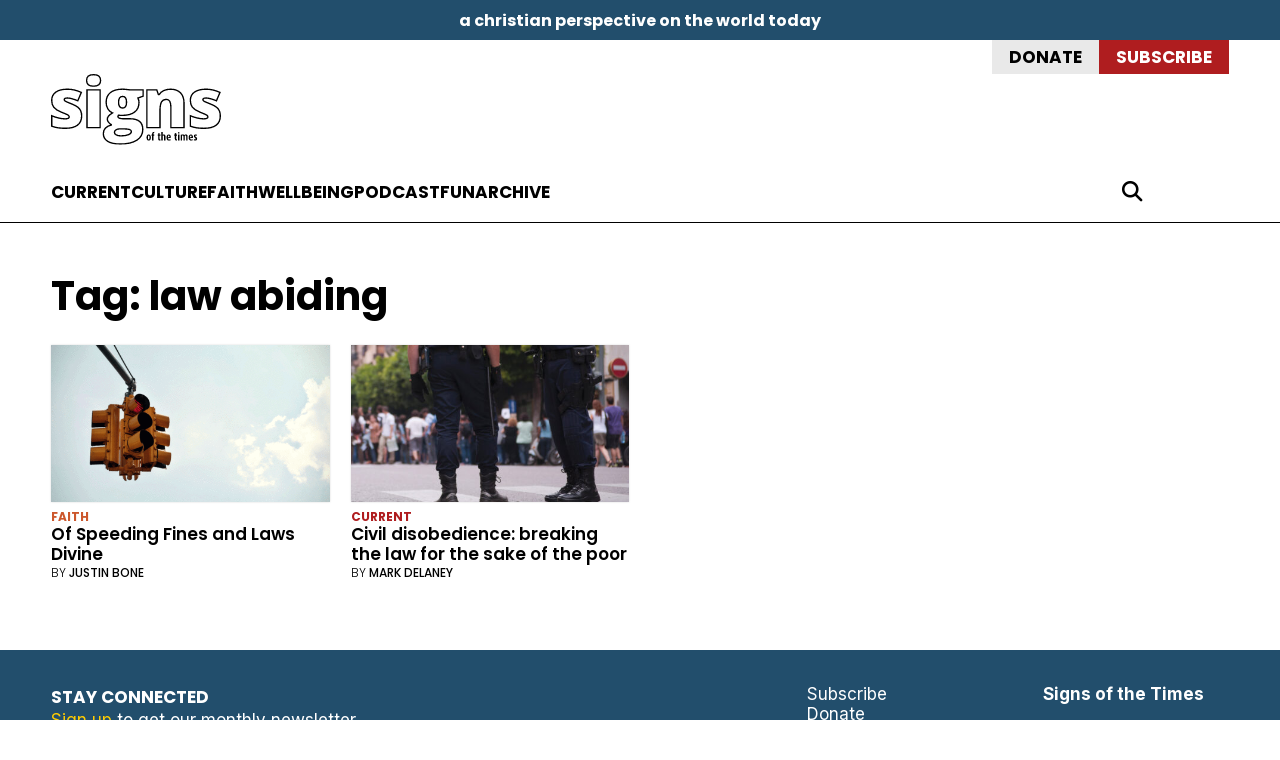

--- FILE ---
content_type: application/javascript
request_url: https://signsmag.com/wp-content/themes/signs-of-the-times/js/ga.js
body_size: -239
content:
window.dataLayer = window.dataLayer || [];
function gtag(){dataLayer.push(arguments);}
gtag('js', new Date());
gtag('config', 'G-YZGKQW6694');


--- FILE ---
content_type: application/javascript
request_url: https://signsmag.com/wp-content/themes/signs-of-the-times/js/theme-top.js?ver=3
body_size: 81
content:
const themePreferenceStorageKey = 'theme-preference'

const getInitialTheme = () => {
  if (sessionStorage.getItem(themePreferenceStorageKey))
    return sessionStorage.getItem(themePreferenceStorageKey)
  else
    return window.matchMedia('(prefers-color-scheme: dark)').matches ? 'dark' : 'light'
}

const theme = {                                                           /* object to hold our current preference value */
  value: getInitialTheme()
}

const renderTheme = () => {
  document.firstElementChild.setAttribute('data-theme', theme.value)      /* the HTML element */
  document.querySelectorAll('.theme-toggle').forEach(tt => {
    tt.title = `Switch to ${theme.value === 'light' ? 'dark' : 'light'} mode`
    tt.setAttribute('aria-label', theme.value)
  })      
}

renderTheme()   /* important to run this at the top so that the data-theme value is set on the HTML element before any rendering takes place (avoids flashing) */
